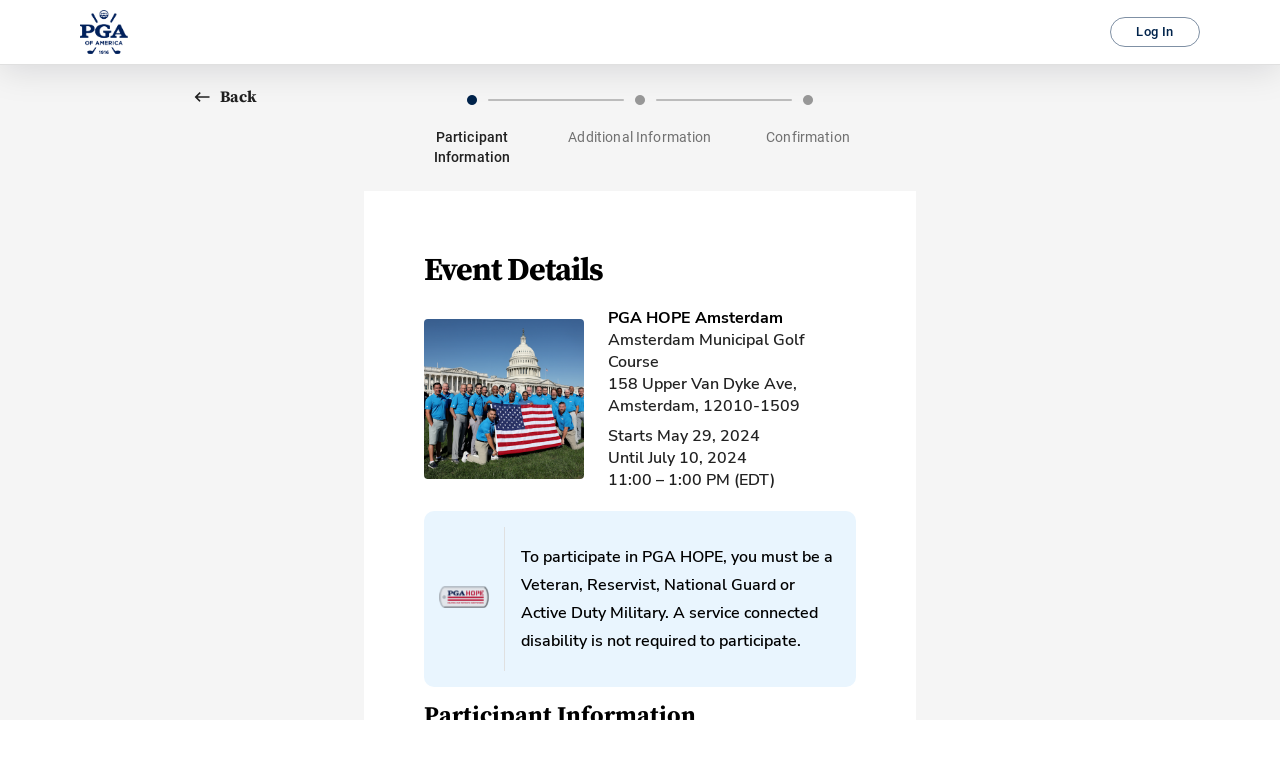

--- FILE ---
content_type: text/html
request_url: https://my.pga.com/index.css
body_size: 908
content:
<!doctype html><html lang="en"><head><meta charset="utf-8"/><meta name="viewport" content="width=device-width,initial-scale=1"/><meta name="theme-color" content="#000000"/><meta name="description" content="MyPGA | manage your journey"/><meta property="og:image" content="https://images.ctfassets.net/56u5qdsjym8c/3IJJVYNFfXyKO4VG0PfUgt/90f7b85c66a38137cc9fbe09dc88e6a1/PGAA_Logo_RGB__1_.jpg"/><script type="text/javascript">!function(n,e,r,o,t,c,s,u){n.RaygunObject=t,n[t]=n[t]||function(){(n[t].o=n[t].o||[]).push(arguments)},c=e.createElement(r),s=e.getElementsByTagName(r)[0],c.async=1,c.src="//cdn.raygun.io/raygun4js/raygun.min.js",s.parentNode.insertBefore(c,s),u=n.onerror,n.onerror=function(e,r,o,c,s){u&&u(e,r,o,c,s),s||(s=new Error(e)),n[t].q=n[t].q||[],n[t].q.push({e:s})}}(window,document,"script",0,"rg4js")</script><script type="text/javascript">rg4js("apiKey","gxMyfqzfgJmTMV90IVwz9Q"),rg4js("options",{ignore3rdPartyErrors:!0,debugMode:!1}),rg4js("enableCrashReporting",!0)</script><script>!function(e,t,a,n,g){e[n]=e[n]||[],e[n].push({"gtm.start":(new Date).getTime(),event:"gtm.js"});var m=t.getElementsByTagName(a)[0],r=t.createElement(a);r.async=!0,r.src="https://www.googletagmanager.com/gtm.js?id=GTM-N3XZZ98&gtm_auth=PQ66N1JURrxTtwQ9kSi0Lw&gtm_preview=env-1&gtm_cookies_win=x",m.parentNode.insertBefore(r,m)}(window,document,"script","dataLayer")</script><script type="module" src="/index.js"></script><link rel="stylesheet" href="/index.css"><script defer="defer" src="/static/js/main.052143e3.js"></script><link href="/static/css/main.4ce1bbb6.css" rel="stylesheet"></head><body><noscript>You need to enable JavaScript to run this app.</noscript><noscript><iframe src="https://www.googletagmanager.com/ns.html?id=GTM-N3XZZ98" height="0" width="0" style="display:none;visibility:hidden"></iframe></noscript><div id="root"></div></body></html>

--- FILE ---
content_type: image/svg+xml
request_url: https://my.pga.com/static/media/pga-hope-logo.2c09e3bece91ed0f0a16df3f14b2da70.svg
body_size: 38347
content:
<svg width="84" height="38" viewBox="0 0 84 38" fill="none" xmlns="http://www.w3.org/2000/svg" xmlns:xlink="http://www.w3.org/1999/xlink">
    <rect x="0.333252" y="0.666992" width="83.3333" height="36.3859" fill="url(#pattern0)"/>
    <defs>
        <pattern id="pattern0" patternContentUnits="objectBoundingBox" width="1" height="1">
            <use xlink:href="#image0_120_5647" transform="translate(-0.108964 -0.235398) scale(0.000772798 0.00176991)"/>
        </pattern>
        <image id="image0_120_5647" width="1576" height="826" xlink:href="[data-uri]"/>
    </defs>
</svg>


--- FILE ---
content_type: text/plain
request_url: https://www.google-analytics.com/j/collect?v=1&_v=j102&a=60130874&t=pageview&_s=1&dl=https%3A%2F%2Fmy.pga.com%2Fthings-to-do%2Fevents%2Fpga-hope-amsterdam-387524%2Fregister&ul=en-us%40posix&sr=1280x720&vp=1280x720&_u=YGBACEABBAAAACAEK~&jid=367127653&gjid=693779582&cid=850508507.1768658194&tid=UA-149423901-6&_gid=738662707.1768658194&_r=1&_slc=1&gtm=45He61e1h1n81N3XZZ98v835536866za200zd835536866&gcd=13l3l3l3l1l1&dma=0&tag_exp=103116026~103200004~104527906~104528501~104684208~104684211~105391253~115495940~115938465~115938469~117041587&z=827781285
body_size: -449
content:
2,cG-1QDESPER0X